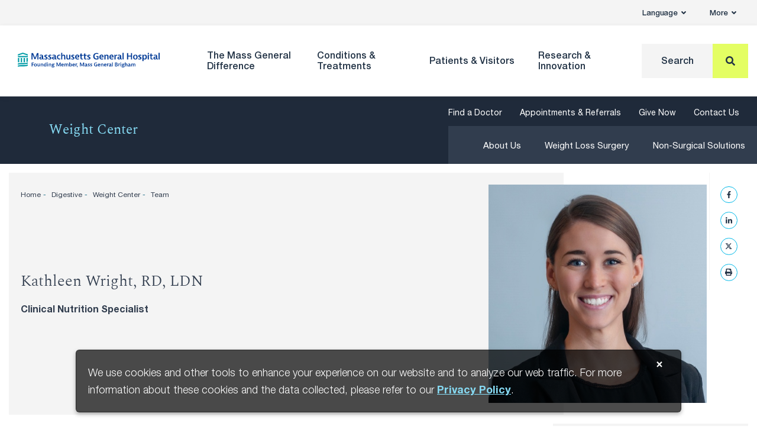

--- FILE ---
content_type: text/html; charset=UTF-8
request_url: https://www.massgeneral.org/digestive/weight-center/team/kathleen-wright
body_size: 19257
content:
<!DOCTYPE html><!DOCTYPE HTML><html lang="en" class="no-js">
   <head>
      <meta http-equiv="Content-Type" content="text/html; charset=UTF-8">
      <title>Kathleen Wright, RD, LDN</title>
      <meta http-equiv="X-UA-Compatible" content="IE=edge">
      <meta http-equiv="cleartype" content="on">
      <!--grid-layout--><!--ls:begin[stylesheet]-->
      <style type="text/css">
          
          .iw_container
          {
            max-width:800px !important;
            margin-left: auto;
            margin-right: auto;
          }
          .iw_stretch
          {
            max-width: 100% !important;
          }
        </style>
      <link rel="preconnect" href="//app-ab21.marketo.com">
      <link rel="preconnect" href="//cloud-api.highcharts.com">
      <link rel="preconnect" href="//cloud.highcharts.com">
      <link rel="preconnect" href="//fast.fonts.net"><script>
		if("true"===sessionStorage.fontsLoaded)document.documentElement.classList.add("fonts-loaded")
		else{var script=document.createElement("script")
		script.src="/assets/MGH/js/fontloader.min.js",script.defer=!0,document.head.appendChild(script)}
		</script><link rel="preload" href="https://d34ap6s6npht7p.cloudfront.net/cdn/fonts/neue-helvetica/neue-helvetica-light.woff2" as="font" type="font/woff2" crossorigin="anonymous">
      <link rel="preload" href="https://d34ap6s6npht7p.cloudfront.net/cdn/fonts/spectral/spectral-regular.woff2" as="font" type="font/woff2" crossorigin="anonymous">
      <link rel="preload" href="https://d34ap6s6npht7p.cloudfront.net/cdn/fonts/spectral/spectral-light.woff2" as="font" type="font/woff2" crossorigin="anonymous">
      <link rel="preload" href="https://d34ap6s6npht7p.cloudfront.net/cdn/fonts/mgh-icons/mgh-icons.woff2" as="font" type="font/woff2" crossorigin="anonymous">
      <link crossorigin="anonymous" type="font/woff2" as="font" href="https://d34ap6s6npht7p.cloudfront.net/cdn/fonts/neue-helvetica/neue-helvetica-medium.woff2" rel="preload">
      <link crossorigin="anonymous" type="font/woff2" as="font" href="https://d34ap6s6npht7p.cloudfront.net/cdn/fonts/neue-helvetica/neue-helvetica-italic.woff2" rel="preload">
      <link crossorigin="anonymous" type="font/woff2" as="font" href="https://d34ap6s6npht7p.cloudfront.net/cdn/fonts/neue-helvetica/neue-helvetica-bold.woff2" rel="preload">
      <link crossorigin="anonymous" type="font/woff2" as="font" href="https://d34ap6s6npht7p.cloudfront.net/cdn/fonts/neue-helvetica/neue-helvetica-light-italic.woff2" rel="preload">
      <link crossorigin="anonymous" type="font/woff2" as="font" href="https://d34ap6s6npht7p.cloudfront.net/cdn/fonts/spectral/spectral-lightitalic.woff2" rel="preload">
      <link rel="stylesheet" type="text/css" href="https://d34ap6s6npht7p.cloudfront.net/cdn/css/grid.css">
      <!--ls:end[stylesheet]--><!--ls:begin[meta-keywords]-->
      <meta name="keywords" content="">
      <!--ls:end[meta-keywords]--><!--ls:begin[meta-description]-->
      <meta name="description" content="Clinical Nutrition Specialist">
      <!--ls:end[meta-description]--><!--ls:begin[custom-meta-data]-->
      <meta name="viewport" content="width=device-width, initial-scale=1.0, viewport-fit=cover">
      <!--ls:end[custom-meta-data]--><!--ls:begin[meta-vpath]-->
      <meta name="vpath" content="">
      <!--ls:end[meta-vpath]--><!--ls:begin[meta-page-locale-name]-->
      <meta name="page-locale-name" content="">
      <!--ls:end[meta-page-locale-name]--><!--ls:begin[stylesheet]-->
      <link rel="stylesheet" href="https://d34ap6s6npht7p.cloudfront.net/cdn/css/main.css" type="text/css">
      <!--ls:end[stylesheet]--><!--ls:begin[head-injection]--><link rel="canonical" href="https://www.massgeneral.org/digestive/weight-center/team/kathleen-wright"/>
<meta content="https://www.massgeneral.org/digestive/weight-center/team/kathleen-wright" property="og:url" />
<meta content="About Massachusetts General Hospital" property="twitter:image:alt"/>
<meta content="summary_large_image" property="twitter:card"/>
<meta content="/assets/MGH/images/_global/MassGeneral-Campus-River.jpg" property="og:image"/>
<!--ls:end[head-injection]--><!--ls:begin[tracker-injection]--><!--ls:end[tracker-injection]--><!--ls:begin[script]--><!--ls:end[script]-->
      <link rel="apple-touch-icon" sizes="180x180" href="/assets/MGH/images/favicon/apple-touch-icon.png">
      <link rel="icon" type="image/png" sizes="32x32" href="/assets/MGH/images/favicon/favicon-32x32.png">
      <link rel="icon" type="image/png" sizes="16x16" href="/assets/MGH/images/favicon/favicon-16x16.png">
      <link rel="manifest" href="/assets/MGH/images/favicon/manifest.json">
      <link rel="mask-icon" href="/assets/MGH/images/favicon/safari-pinned-tab.svg" color="#213245">
      <link rel="shortcut icon" href="/assets/MGH/images/favicon/favicon.ico">
      <meta name="msapplication-TileColor" content="#213245">
      <meta name="msapplication-config" content="/assets/MGH/images/favicon/browserconfig.xml">
      <meta name="theme-color" content="#213245">
      <meta property="og:title" content="Kathleen Wright, RD, LDN">
      <meta property="og:description" content="Clinical Nutrition Specialist">
      <meta property="og:site_name" content="Massachusetts General Hospital">
   </head>
   <body><!--Start New Piwik Code --><script type="text/javascript">
 (function(window, document, dataLayerName, id) { window[dataLayerName]=window[dataLayerName]||[],window[dataLayerName].push({start:(new Date).getTime(),event:"stg.start"});var scripts=document.getElementsByTagName('script')[0],tags=document.createElement('script'); function stgCreateCookie(a,b,c){var d="";if(c){var e=new Date;e.setTime(e.getTime()+24*c*60*60*1e3),d="; expires="+e.toUTCString()}document.cookie=a+"="+b+d+"; path=/"} var isStgDebug=(window.location.href.match("stg_debug")||document.cookie.match("stg_debug"))&&!window.location.href.match("stg_disable_debug");stgCreateCookie("stg_debug",isStgDebug?1:"",isStgDebug?14:-1); var qP=[];dataLayerName!=="dataLayer"&&qP.push("data_layer_name="+dataLayerName),isStgDebug&&qP.push("stg_debug");var qPString=qP.length>0?("?"+qP.join("&")):""; tags.async=!0,tags.src="https://mgb.containers.piwik.pro/"+id+".js"+qPString,scripts.parentNode.insertBefore(tags,scripts); !function(a,n,i){a[n]=a[n]||{};for(var c=0;c<i.length;c++)!function(i){a[n][i]=a[n][i]||{},a[n][i].api=a[n][i].api||function(){var a=[].slice.call(arguments,0);"string"==typeof a[0]&&window[dataLayerName].push({event:n+"."+i+":"+a[0],parameters:[].slice.call(arguments,1)})}}(i[c])}(window,"ppms",["tm","cm"]); })(window, document, 'dataLayer', '41b8ae76-3079-47d5-aaf8-040ee367d152'); 
</script>
      <!--End New Piwik Code--><!--ls:begin[body]--><div class="container-fluid iw_section">
 <div class="iw_component" id="iw_comp1561958567538">
  <style>#iw_comp1561958567538{}</style><style>#iw_comp1561958567538{}</style><ul xmlns:v-on="http://example.com/xml/v-on" class="skip" data-module="SkipLink">
   <li><a href="#cookieNoticeClose">skip to Cookie Notice</a></li>
   <li><a href="#main-nav">skip to Main Navigation</a></li>
   <li><a href="#main-content">skip to Main Content</a></li>
   <li><a href="#global-footer">skip to Footer</a></li>
</ul><header xmlns:v-on="http://example.com/xml/v-on" id="global-header" class="global-header" data-module="Header">
   <div id="global-header-utility-nav" class="global-header__top">
      <nav class="top-nav container" aria-label="Utility">
         <ul class="top-nav__items" data-module="NavMenu" data-opts="{&#34;triggerSelector&#34;:&#34;.top-nav__link&#34;,&#34;menuSelector&#34;:&#34;.top-nav__dropdown-menu&#34;}">
            <li class="top-nav__item" ><button role="button" class="top-nav__link" aria-haspopup="true" aria-expanded="false" aria-controls="topnavlanguage">Language<span class="icon"><i class="fas fa-angle-down"></i></span></button><div id="topNavAppointmentsMenu" class="top-nav__dropdown-menu">
                  <ul id="topnavlanguage" class="top-nav__dropdown-menu-inner">
                     <li class="top-nav__dropdown-item" ><a href="/international" class="arrow-link top-nav__dropdown-link" target="">English<span class="icon"><i class="fas fa-angle-right"></i></span></a></li>
                     <li class="top-nav__dropdown-item" ><a href="/es/internacional" class="arrow-link top-nav__dropdown-link" target="">Español <span class="icon"><i class="fas fa-angle-right"></i></span></a></li>
                     <li class="top-nav__dropdown-item" ><a href="/cn/international/" class="arrow-link top-nav__dropdown-link" target="">中文<span class="icon"><i class="fas fa-angle-right"></i></span></a></li>
                     <li class="top-nav__dropdown-item" ><a href="/ar/international" class="arrow-link top-nav__dropdown-link" target="">العربية<span class="icon"><i class="fas fa-angle-right"></i></span></a></li>
                  </ul>
               </div>
            </li>
            <li class="top-nav__item"><button role="button" class="top-nav__link" aria-haspopup="true" aria-expanded="false" aria-controls="topnavmore">More<span class="icon"><i class="fas fa-angle-down"></i></span></button><div id="topNavAppointmentsMenu" class="top-nav__dropdown-menu">
                  <ul id="topnavmore" class="top-nav__dropdown-menu-inner">
                     <li class="top-nav__dropdown-item" ><a href="/doctors" class="arrow-link top-nav__dropdown-link" target="">Find a Doctor</a></li>
                     <li class="top-nav__dropdown-item" ><a href="/locations" class="arrow-link top-nav__dropdown-link" target="">Find a Location</a></li>
                     <li class="top-nav__dropdown-item" ><a href="/appointments-and-referrals" class="arrow-link top-nav__dropdown-link" target="">Appointments &amp; Referrals</a></li>
                     <li class="top-nav__dropdown-item" ><a href="/services/patient-gateway" class="arrow-link top-nav__dropdown-link" target="">Patient Gateway</a></li>
                     <li class="top-nav__dropdown-item" ><a href="https://giving.massgeneral.org/donate" class="arrow-link top-nav__dropdown-link" target="">Give Now</a></li>
                  </ul>
               </div>
            </li>
         </ul>
      </nav>
   </div>
   <div class="global-header__main" id="global-header-primary-nav">
      <div class="dropdown-background" style="">
         <div></div>
      </div>
      <div class="container">
         <div class="row row--align-items-center">
            <div class="col-8 col-md-5 col-lg-3 col-xl-4">
               <div class="global-header__logo"><a href="/" title="Home" aria-label="Home"><img src="/assets/MGH/images/logos/mgh-logo-rgb.svg" alt="Massachusetts General Hospital logo"></a></div>
            </div>
            <div class="col-4 col-md-7 col-lg-9 col-xl-8">
               <div class="global-header__desktop-nav">
                  <nav id="main-nav" class="main-nav" data-module="MainNav" aria-label="Primary">
                     <ul class="main-nav__items" data-module="NavMenu" data-opts="{&#34;triggerSelector&#34;:&#34;.main-nav__link&#34;,&#34;menuSelector&#34;:&#34;.main-nav__mega-menu&#34;,&#34;parentSelector&#34;:&#34;#global-header-primary-nav&#34;}">
                        <li class="main-nav__item" ><button type="button" class="main-nav__link" aria-expanded="false" aria-haspopup="true" aria-controls="mainNavthemassgeneralbrdifference">The Mass General <br/> Difference</button><div id="mainNavthemassgeneralbrdifference" class="main-nav__mega-menu">
                              <div class="main-nav__mega-menu-inner">
                                 <div class="container">
                                    <div class="row">
                                       <div class="col-lg-3">
                                          <div class="main-nav-col main-nav-col--description">
                                             <div class="main-nav-col__inner">
                                                <div class="main-nav-col__content">
                                                   <div class="main-nav-col__description">
                                                      <h2 ><a class="arrow-link" href="/about">The Mass General Difference</a></h2>
                                                      <p >We have remained at the forefront of medicine by fostering a culture of collaboration, pushing the boundaries of medical research, educating the brightest medical minds and maintaining an unwavering commitment to the communities we serve.</p>
                                                   </div>
                                                </div>
                                             </div>
                                          </div>
                                       </div>
                                       <div class="col-lg-3">
                                          <div class="main-nav-col main-nav-col--links">
                                             <div class="main-nav-col__inner">
                                                <div class="main-nav-col__content">
                                                   <ul class="main-nav-col__link-list">
                                                      <li ><a href="/about" class="arrow-link main-nav-col__link main-nav-col__link--title" target="">About Us<span class="icon"><i class="fas fa-angle-right"></i></span></a></li>
                                                      <li ><a href="/news" class="arrow-link main-nav-col__link main-nav-col__link--title" target="">News &amp; Media Coverage<span class="icon"><i class="fas fa-angle-right"></i></span></a></li>
                                                      <li ><a href="/locations" class="arrow-link main-nav-col__link main-nav-col__link--title" target="">Locations<span class="icon"><i class="fas fa-angle-right"></i></span></a></li>
                                                      <li ><a href="/about/leadership" class="arrow-link main-nav-col__link main-nav-col__link--title" target="">Leadership Team<span class="icon"><i class="fas fa-angle-right"></i></span></a></li>
                                                      <li ><a href="/quality-and-safety" class="arrow-link main-nav-col__link main-nav-col__link--title" target="">Quality &amp; Safety<span class="icon"><i class="fas fa-angle-right"></i></span></a></li>
                                                   </ul>
                                                </div>
                                             </div>
                                          </div>
                                       </div>
                                       <div class="col-lg-3">
                                          <div class="main-nav-col main-nav-col--links">
                                             <div class="main-nav-col__inner">
                                                <div class="main-nav-col__content">
                                                   <ul class="main-nav-col__link-list">
                                                      <li ><a href="/workforce-enrichment-and-engagement" class="arrow-link main-nav-col__link main-nav-col__link--title" target="">Workforce Enrichment &amp; Engagement<span class="icon"><i class="fas fa-angle-right"></i></span></a></li>
                                                      <li ><a href="/community-health" class="arrow-link main-nav-col__link main-nav-col__link--title" target="">Community Health<span class="icon"><i class="fas fa-angle-right"></i></span></a></li>
                                                      <li ><a href="/education" class="arrow-link main-nav-col__link main-nav-col__link--title" target="">Education &amp; Training<span class="icon"><i class="fas fa-angle-right"></i></span></a></li>
                                                      <li ><a href="/about/browse-centers-and-departments" class="arrow-link main-nav-col__link main-nav-col__link--title" target="">Centers &amp; Departments<span class="icon"><i class="fas fa-angle-right"></i></span></a></li>
                                                      <li ><a href="https://giving.massgeneral.org/donate" class="arrow-link main-nav-col__link main-nav-col__link--title" target="">Give Now<span class="icon"><i class="fas fa-angle-right"></i></span></a></li>
                                                   </ul>
                                                </div>
                                             </div>
                                          </div>
                                       </div>
                                       <div class="col-lg-3">
                                          <div class="main-nav-col main-nav-col--image" >
                                             <div class="main-nav-col__inner">
                                                <div class="main-nav-col__content">
                                                   <figure class="main-nav-col__figure"><img class="lazyload" data-src="/assets/MGH/images/river-shield-400x225.jpg" alt="Mass General building with the U.S. News and World Report &#34;Best Hospitals Honor Roll 2025-26&#34; badge overlaid"><figcaption>Mass General is recognized as a top hospital on the&nbsp;<em>U.S. News &amp; World Report</em> Best Hospitals Honor Roll for 2025-2026.</figcaption>
                                                   </figure>
                                                </div>
                                             </div>
                                          </div>
                                       </div>
                                    </div>
                                 </div>
                              </div>
                           </div>
                        </li>
                        <li class="main-nav__item" ><button type="button" class="main-nav__link" aria-expanded="false" aria-haspopup="true" aria-controls="mainNavconditionstreatments">Conditions & Treatments </button><div id="mainNavconditionstreatments" class="main-nav__mega-menu">
                              <div class="main-nav__mega-menu-inner">
                                 <div class="container">
                                    <div class="row">
                                       <div class="col-lg-3">
                                          <div class="main-nav-col main-nav-col--description">
                                             <div class="main-nav-col__inner">
                                                <div class="main-nav-col__content">
                                                   <div class="main-nav-col__description">
                                                      <h2 ><a class="arrow-link" href="/conditions-and-treatments/browse">Conditions &amp; Treatments</a></h2>
                                                      <p >We offer diagnostic and treatment options for common and complex medical conditions.</p>
                                                   </div>
                                                </div>
                                             </div>
                                          </div>
                                       </div>
                                       <div class="col-lg-3">
                                          <div class="main-nav-col main-nav-col--search">
                                             <div class="main-nav-col__inner">
                                                <div class="main-nav-col__content">
                                                   <div class="main-nav-col__search">
                                                      <p >Search for condition information or for a specific treatment program.</p>
                                                      <form action="/conditions-and-treatments/browse" method="GET"><label for="mainNavColSearch">Search:</label><div class="search-input search-input--has-addon"><input id="mainNavColSearch" type="text" placeholder="Search" name="Text" aria-label="Search" tabindex="0" autocomplete="off"><input id="start" type="hidden" name="Start" value="1"><input id="max" type="hidden" name="MaxResults" value="10"><input id="method" type="hidden" name="MethodName" value="getglobal"><button class="button button--solid" type="submit" aria-label="Search"><i class="fas fa-search" aria-hidden="true" focusable="false"></i></button></div>
                                                      </form>
                                                      <ul>
                                                         <li ><a href="/conditions-and-treatments/browse?Text=*&amp;PageType=treatment" class="arrow-link main-nav-col__link main-nav-col__link--blue" target="">Browse Treatments<span class="icon"><i class="fas fa-angle-right"></i></span></a></li>
                                                         <li ><a href="/conditions-and-treatments/browse?Text=*&amp;PageType=condition" class="arrow-link main-nav-col__link main-nav-col__link--blue" target="">Browse Conditions A-Z<span class="icon"><i class="fas fa-angle-right"></i></span></a></li>
                                                      </ul>
                                                   </div>
                                                </div>
                                             </div>
                                          </div>
                                       </div>
                                       <div class="col-lg-6">
                                          <div class="main-nav-col main-nav-col--links">
                                             <div class="main-nav-col__inner">
                                                <div class="main-nav-col__content"><a href="/about/browse-centers-and-departments" class="arrow-link main-nav-col__link main-nav-col__link--title" target="">Centers and Departments</a><div class="row">
                                                      <ul class="main-nav-col__link-list columns">
                                                         <li ><a href="/anesthesia" class="arrow-link main-nav-col__link " target="">Anesthesia, Critical Care &amp; Pain Medicine</a></li>
                                                         <li ><a href="/cancer-center" class="arrow-link main-nav-col__link " target="">Cancer Institute</a><ul class="main-nav-col__link-list-nested">
                                                               <li class="global-footer__link--tertiary">Mass General Brigham Cancer Institute</li>
                                                            </ul>
                                                         </li>
                                                         <li ><a href="/dermatology" class="arrow-link main-nav-col__link " target="">Dermatology</a></li>
                                                         <li ><a href="/digestive" class="arrow-link main-nav-col__link " target="">Digestive Healthcare Center</a></li>
                                                         <li ><a href="/emergency-medicine" class="arrow-link main-nav-col__link " target="">Emergency Medicine</a></li>
                                                         <li ><a href="/heart-center" class="arrow-link main-nav-col__link " target="">Heart Center</a></li>
                                                         <li ><a href="/imaging" class="arrow-link main-nav-col__link " target="">Imaging</a></li>
                                                         <li ><a href="/medicine" class="arrow-link main-nav-col__link " target="">Medicine</a></li>
                                                         <li ><a href="/neurology" class="arrow-link main-nav-col__link " target="">Neurology</a></li>
                                                         <li ><a href="/neurosurgery" class="arrow-link main-nav-col__link " target="">Neurosurgery</a></li>
                                                         <li ><a href="/nursing-patientcare" class="arrow-link main-nav-col__link " target="">Nursing &amp; Patient Care Services</a></li>
                                                         <li ><a href="/obgyn" class="arrow-link main-nav-col__link " target="">Obstetrics &amp; Gynecology</a></li>
                                                         <li ><a href="/ophthalmology" class="arrow-link main-nav-col__link " target="">Ophthalmology</a><ul class="main-nav-col__link-list-nested">
                                                               <li class="global-footer__link--tertiary">Mass Eye &amp; Ear</li>
                                                            </ul>
                                                         </li>
                                                         <li ><a href="/omfs" class="arrow-link main-nav-col__link " target="">Oral &amp; Maxillofacial Surgery</a></li>
                                                         <li ><a href="/orthopaedics" class="arrow-link main-nav-col__link " target="">Orthopaedic Surgery</a></li>
                                                         <li ><a href="/otolaryngology" class="arrow-link main-nav-col__link " target="">Otolaryngology (ENT)</a><ul class="main-nav-col__link-list-nested">
                                                               <li class="global-footer__link--tertiary">Mass Eye &amp; Ear</li>
                                                            </ul>
                                                         </li>
                                                         <li ><a href="/pathology" class="arrow-link main-nav-col__link " target="">Pathology</a></li>
                                                         <li ><a href="/children" class="arrow-link main-nav-col__link " target="">Pediatrics &amp; Pediatric Surgery</a><ul class="main-nav-col__link-list-nested">
                                                               <li class="global-footer__link--tertiary">Mass General Brigham for Children</li>
                                                            </ul>
                                                         </li>
                                                         <li ><a href="/pharmacy" class="arrow-link main-nav-col__link " target="">Pharmacy</a></li>
                                                         <li ><a href="/physical-medicine-rehabilitation" class="arrow-link main-nav-col__link " target="">Physical Medicine &amp; Rehabilitation</a></li>
                                                         <li ><a href="/primary-care" class="arrow-link main-nav-col__link " target="">Primary Care</a></li>
                                                         <li ><a href="/psychiatry" class="arrow-link main-nav-col__link " target="">Psychiatry</a></li>
                                                         <li ><a href="/cancer-center/radiation-oncology" class="arrow-link main-nav-col__link " target="">Radiation Oncology</a></li>
                                                         <li ><a href="/social-service" class="arrow-link main-nav-col__link " target="">Social Work</a></li>
                                                         <li ><a href="/orthopaedics/sports-medicine" class="arrow-link main-nav-col__link " target="">Sports Medicine</a></li>
                                                         <li ><a href="/surgery" class="arrow-link main-nav-col__link " target="">Surgery</a></li>
                                                         <li ><a href="/transplant" class="arrow-link main-nav-col__link " target="">Transplant Center</a></li>
                                                         <li ><a href="/surgery/trauma-center" class="arrow-link main-nav-col__link " target="">Trauma Center</a></li>
                                                         <li ><a href="/urology" class="arrow-link main-nav-col__link " target="">Urology</a></li>
                                                         <li ><a href="/vascular-center" class="arrow-link main-nav-col__link " target="">Vascular Center</a></li>
                                                      </ul>
                                                   </div>
                                                </div>
                                             </div>
                                          </div>
                                       </div>
                                    </div>
                                 </div>
                              </div>
                           </div>
                        </li>
                        <li class="main-nav__item" ><button type="button" class="main-nav__link" aria-expanded="false" aria-haspopup="true" aria-controls="mainNavpatientsvisitors">Patients & Visitors</button><div id="mainNavpatientsvisitors" class="main-nav__mega-menu">
                              <div class="main-nav__mega-menu-inner">
                                 <div class="container">
                                    <div class="row">
                                       <div class="col-lg-3">
                                          <div class="main-nav-col main-nav-col--description">
                                             <div class="main-nav-col__inner">
                                                <div class="main-nav-col__content">
                                                   <div class="main-nav-col__description">
                                                      <h2 ><a class="arrow-link" href="/visit">Patients &amp; Visitors</a></h2>
                                                      <p >We are committed to providing expert care&mdash;safely and effectively. Let us help you navigate your in-person or virtual visit to Mass General.</p>
                                                   </div>
                                                </div>
                                             </div>
                                          </div>
                                       </div>
                                       <div class="col-lg-3">
                                          <div class="main-nav-col main-nav-col--links">
                                             <div class="main-nav-col__inner">
                                                <div class="main-nav-col__content">
                                                   <ul class="main-nav-col__link-list">
                                                      <li ><a href="/visit/coming-to-mass-general" class="arrow-link main-nav-col__link main-nav-col__link--title" target="">Coming to Mass General<span class="icon"><i class="fas fa-angle-right"></i></span></a></li>
                                                      <li ><a href="https://www.massgeneralbrigham.org/en/patient-care/patient-visitor-information/respiratory-illnesses" class="arrow-link main-nav-col__link " target="_blank">Flu, COVID-19, &amp; RSV<span class="icon"><i class="fas fa-angle-right"></i></span></a></li>
                                                      <li ><a href="/visit/coming-to-mass-general/virtual-visits" class="arrow-link main-nav-col__link " target="">Virtual Visits<span class="icon"><i class="fas fa-angle-right"></i></span></a></li>
                                                      <li ><a href="/visit/visiting-patients/" class="arrow-link main-nav-col__link " target="">Visitor Policy<span class="icon"><i class="fas fa-angle-right"></i></span></a></li>
                                                      <li ><a href="/international" class="arrow-link main-nav-col__link " target="">International Patients<span class="icon"><i class="fas fa-angle-right"></i></span></a></li>
                                                   </ul>
                                                </div>
                                             </div>
                                          </div>
                                       </div>
                                       <div class="col-lg-3">
                                          <div class="main-nav-col main-nav-col--links">
                                             <div class="main-nav-col__inner">
                                                <div class="main-nav-col__content">
                                                   <ul class="main-nav-col__link-list">
                                                      <li ><a href="/appointments-and-referrals" class="arrow-link main-nav-col__link main-nav-col__link--title" target="">Becoming Our Patient<span class="icon"><i class="fas fa-angle-right"></i></span></a></li>
                                                      <li ><a href="/appointments-and-referrals/" class="arrow-link main-nav-col__link " target="">Appointments &amp; Referrals<span class="icon"><i class="fas fa-angle-right"></i></span></a></li>
                                                      <li ><a href="/doctors" class="arrow-link main-nav-col__link " target="">Find a Doctor<span class="icon"><i class="fas fa-angle-right"></i></span></a></li>
                                                      <li ><a href="/services/patient-gateway" class="arrow-link main-nav-col__link " target="">Patient Gateway<span class="icon"><i class="fas fa-angle-right"></i></span></a></li>
                                                      <li ><a href="/notices/medical-records" class="arrow-link main-nav-col__link " target="">Medical Records<span class="icon"><i class="fas fa-angle-right"></i></span></a></li>
                                                      <li ><a href="/notices/billing" class="arrow-link main-nav-col__link " target="">Billing, Insurance &amp; Financial Assistance<span class="icon"><i class="fas fa-angle-right"></i></span></a></li>
                                                      <li ><a href="/notices/privacy" class="arrow-link main-nav-col__link " target="">Privacy &amp; Security<span class="icon"><i class="fas fa-angle-right"></i></span></a></li>
                                                      <li ><a href="/patient-experience" class="arrow-link main-nav-col__link " target="">Patient Experience<span class="icon"><i class="fas fa-angle-right"></i></span></a></li>
                                                   </ul>
                                                </div>
                                             </div>
                                          </div>
                                       </div>
                                       <div class="col-lg-3">
                                          <div class="main-nav-col main-nav-col--links">
                                             <div class="main-nav-col__inner">
                                                <div class="main-nav-col__content">
                                                   <ul class="main-nav-col__link-list">
                                                      <li ><a href="/visit" class="arrow-link main-nav-col__link main-nav-col__link--title" target="">Visitor Info<span class="icon"><i class="fas fa-angle-right"></i></span></a></li>
                                                      <li ><a href="/locations" class="arrow-link main-nav-col__link " target="">Find a Location<span class="icon"><i class="fas fa-angle-right"></i></span></a></li>
                                                      <li ><a href="/visit/maps-and-directions" class="arrow-link main-nav-col__link " target="">Maps &amp; Directions<span class="icon"><i class="fas fa-angle-right"></i></span></a></li>
                                                      <li ><a href="/visit/parking-and-shuttles/parking" class="arrow-link main-nav-col__link " target="">Parking &amp; Shuttles<span class="icon"><i class="fas fa-angle-right"></i></span></a></li>
                                                      <li ><a href="/services" class="arrow-link main-nav-col__link " target="">Services &amp; Amenities<span class="icon"><i class="fas fa-angle-right"></i></span></a></li>
                                                      <li ><a href="/visit/accessibility" class="arrow-link main-nav-col__link " target="">Accessibility<span class="icon"><i class="fas fa-angle-right"></i></span></a></li>
                                                   </ul>
                                                </div>
                                             </div>
                                          </div>
                                       </div>
                                    </div>
                                 </div>
                              </div>
                           </div>
                        </li>
                        <li class="main-nav__item" ><button type="button" class="main-nav__link" aria-expanded="false" aria-haspopup="true" aria-controls="mainNavresearchinnovation">Research & Innovation</button><div id="mainNavresearchinnovation" class="main-nav__mega-menu">
                              <div class="main-nav__mega-menu-inner">
                                 <div class="container">
                                    <div class="row">
                                       <div class="col-lg-3">
                                          <div class="main-nav-col main-nav-col--description">
                                             <div class="main-nav-col__inner">
                                                <div class="main-nav-col__content">
                                                   <div class="main-nav-col__description">
                                                      <h2 ><a class="arrow-link" href="/research">Research &amp; Innovation</a></h2>
                                                      <p >At Mass General, the brightest minds in medicine collaborate on behalf of our patients to bridge innovation science with state-of-the-art clinical medicine.</p>
                                                   </div>
                                                </div>
                                             </div>
                                          </div>
                                       </div>
                                       <div class="col-lg-3">
                                          <div class="main-nav-col main-nav-col--links">
                                             <div class="main-nav-col__inner">
                                                <div class="main-nav-col__content">
                                                   <ul class="main-nav-col__link-list">
                                                      <li ><a href="/research/about/overview-of-the-research-institute" class="arrow-link main-nav-col__link main-nav-col__link--title" target="">About the Research Institute <span class="icon"><i class="fas fa-angle-right"></i></span></a></li>
                                                      <li ><a href="/research/researchers-laboratories" class="arrow-link main-nav-col__link main-nav-col__link--title" target="">Departments &amp; Centers<span class="icon"><i class="fas fa-angle-right"></i></span></a></li>
                                                      <li ><a href="/research/news" class="arrow-link main-nav-col__link main-nav-col__link--title" target="">News &amp; Events<span class="icon"><i class="fas fa-angle-right"></i></span></a></li>
                                                      <li ><a href="/research/industry-collaborations" class="arrow-link main-nav-col__link main-nav-col__link--title" target="">Industry Collaborations<span class="icon"><i class="fas fa-angle-right"></i></span></a></li>
                                                      <li ><a href="/research/innovation-programs" class="arrow-link main-nav-col__link main-nav-col__link--title" target="">Innovation Programs<span class="icon"><i class="fas fa-angle-right"></i></span></a></li>
                                                   </ul>
                                                </div>
                                             </div>
                                          </div>
                                       </div>
                                       <div class="col-lg-3">
                                          <div class="main-nav-col main-nav-col--links">
                                             <div class="main-nav-col__inner">
                                                <div class="main-nav-col__content">
                                                   <ul class="main-nav-col__link-list">
                                                      <li ><a href="/research/education/community-outreach" class="arrow-link main-nav-col__link main-nav-col__link--title" target="">Education &amp; Community Outreach<span class="icon"><i class="fas fa-angle-right"></i></span></a></li>
                                                      <li ><a href="/research/clinical-trials/" class="arrow-link main-nav-col__link main-nav-col__link--title" target="">Clinical Trials<span class="icon"><i class="fas fa-angle-right"></i></span></a></li>
                                                      <li ><a href="/research/support" class="arrow-link main-nav-col__link main-nav-col__link--title" target="">Support Our Research<span class="icon"><i class="fas fa-angle-right"></i></span></a></li>
                                                      <li ><a href="/research/about/contact-information" class="arrow-link main-nav-col__link main-nav-col__link--title" target="">Contact Us<span class="icon"><i class="fas fa-angle-right"></i></span></a></li>
                                                      <li ><a href="https://researchers.mgh.harvard.edu/" class="arrow-link main-nav-col__link main-nav-col__link--blue" target="">Find a Researcher<span class="icon"><i class="fas fa-angle-right"></i></span></a></li>
                                                   </ul>
                                                </div>
                                             </div>
                                          </div>
                                       </div>
                                       <div class="col-lg-3">
                                          <div class="main-nav-col main-nav-col--image" >
                                             <div class="main-nav-col__inner">
                                                <div class="main-nav-col__content">
                                                   <figure class="main-nav-col__figure"><img class="lazyload" data-src="/assets/MGH/images/MGH/res-inno-megamenu400x225.jpg" alt="Research Innovation"><figcaption>Mass General operates the largest hospital-based research program in the United States</figcaption>
                                                   </figure>
                                                </div>
                                             </div>
                                          </div>
                                       </div>
                                    </div>
                                 </div>
                              </div>
                           </div>
                        </li>
                        <li class="main-nav__item main-nav__item--search"><a href="#" class="main-nav__link main-nav__link--search" aria-label="Search"><span class="text">Search</span><span class="icon"><i class="fas fa-search"></i></span></a><div class="main-nav__search-box">
                              <form action="/digestive/weight-center/search" method="GET"><label for="mainNavSearch">Search</label><div class="search-input search-input--has-addon"><input id="mainNavSearch" type="text" placeholder="Search" name="Text" aria-label="Search" tabindex="0"><button class="button button--solid-yellow button-search" type="submit" aria-label="Search Button"><i class="fas fa-search" aria-hidden="true" focusable="false"></i></button><button class="button button--solid-yellow button-close" type="button" aria-label="Close Search"><i class="fas fa-times" aria-hidden="true" focusable="false"></i></button></div>
                              </form>
                           </div>
                        </li>
                     </ul>
                  </nav>
               </div>
               <div class="global-header__mobile-nav">
                  <div class="mobile-search" data-module="MobileSearch"><button class="mobile-search__trigger" aria-label="Open Search" aria-haspopover="true" aria-controls="mobile-search" aria-expanded="false"><span class="icon-open"><i class="fas fa-search"></i></span><span class="icon-close">
                           <div class="hamburger hamburger--active"><span class="hamburger__box"><span class="hamburger__inner"></span></span><span class="hamburger__text">Close</span></div></span></button><div id="mobile-search" class="mobile-search__popover">
                        <div class="mobile-search__search-box">
                           <form action="/digestive/weight-center/search" method="GET"><label for="mobileNavSearch">Search</label><div class="search-input search-input--has-addon"><input id="mobileNavSearch" type="text" placeholder="Search" name="Text" aria-label="Search" tabindex="0"><button class="button button--solid" type="submit" aria-label="Search Button"><i class="fas fa-search" aria-hidden="true" focusable="false"></i></button></div>
                           </form>
                        </div>
                     </div>
                  </div><button class="hamburger" aria-controls="header-mobile-menu" aria-haspopup="true" aria-expanded="false" data-module="Hamburger"><span class="hamburger__box"><span class="hamburger__inner"></span></span><span class="hamburger__text">Close</span></button><div id="header-mobile-menu" class="global-header__mobile-menu">
                     <div class="global-header__mobile-menu-inner">
                        <div id="mobile-nav" class="mobile-nav" data-module="MobileNav" data-initial-page="2">
                           <div class="mobile-nav__wrapper">
                              <div class="mobile-nav__container">
                                 <div class="mobile-nav__page">
                                    <div class="mobile-nav__body">
                                       <div class="mobile-nav__main">
                                          <div class="mobile-nav__main-inner">
                                             <div class="container">
                                                <ul class="mobile-nav-group mobile-nav-group--light">
                                                   <li ><a href="/doctors" target="" class="mobile-nav-group__item"><span class="text">Find a Doctor</span></a></li>
                                                   <li ><a href="/locations" target="" class="mobile-nav-group__item"><span class="text">Find a Location</span></a></li>
                                                   <li ><a href="/appointments-and-referrals" target="" class="mobile-nav-group__item"><span class="text">Appointments &amp; Referrals</span></a></li>
                                                   <li ><a href="/services/patient-gateway" target="" class="mobile-nav-group__item"><span class="text">Patient Gateway</span></a></li>
                                                   <li ><a href="/contact" target="" class="mobile-nav-group__item"><span class="text">Contact Us</span></a></li>
                                                   <li class="mobile-nav-group__accordion" data-module="AccordionItem"><a href="/" target="" class="mobile-nav-group__item mobile-nav-group__accordion-trigger" aria-haspopup="true" aria-expanded="false"><span class="text">Language</span><button type="button" class="icon" aria-label="Open Dropdown" aria-controls="mobileNavlanguage"><i class="fas fa-plus"></i></button></a><ul id="mobileNavlanguage">
                                                         <li ><a href="/es/internacional" class="mobile-nav-group__subitem" target="" lang="es">Español</a></li>
                                                         <li ><a href="/cn/international" class="mobile-nav-group__subitem" target="" lang="cn">中文</a></li>
                                                         <li ><a href="/ar/international" class="mobile-nav-group__subitem" target="" lang="ar">العربية</a></li>
                                                      </ul>
                                                   </li>
                                                </ul>
                                                <hr class="mobile-nav__separator">
                                                <ul class="mobile-nav-group mobile-nav-group--light">
                                                   <li class="mobile-nav-group__accordion" data-module="AccordionItem"><a href="/about" target="" class="mobile-nav-group__item mobile-nav-group__accordion-trigger" aria-haspopup="true" aria-expanded="false"><span class="text">The Mass General Difference</span><button type="button" class="icon" aria-label="Open Dropdown" aria-controls="mobileNavthemassgeneraldifference"><i class="fas fa-plus"></i></button></a><ul id="mobileNavthemassgeneraldifference">
                                                         <li ><a href="/about" class="mobile-nav-group__subitem" target="">About Us</a></li>
                                                         <li ><a href="/about/leadership" class="mobile-nav-group__subitem" target="">Leadership Team</a></li>
                                                         <li ><a href="/quality-and-safety" class="mobile-nav-group__subitem" target="">Quality &amp; Safety</a></li>
                                                         <li ><a href="/workforce-enrichment-and-engagement" class="mobile-nav-group__subitem" target="">Workforce Enrichment &amp; Engagement</a></li>
                                                         <li ><a href="/community-health" class="mobile-nav-group__subitem" target="">Community Health</a></li>
                                                         <li ><a href="/education" class="mobile-nav-group__subitem" target="">Education &amp; Training</a></li>
                                                         <li ><a href="/about/browse-centers-and-departments" class="mobile-nav-group__subitem" target="">Centers &amp; Departments</a></li>
                                                         <li ><a href="https://giving.massgeneral.org/donate" class="mobile-nav-group__subitem" target="">Give Now</a></li>
                                                      </ul>
                                                   </li>
                                                   <li class="mobile-nav-group__accordion" data-module="AccordionItem"><a href="/conditions-and-treatments/" target="" class="mobile-nav-group__item mobile-nav-group__accordion-trigger" aria-haspopup="true" aria-expanded="false"><span class="text">Conditions &amp; Treatments</span><button type="button" class="icon" aria-label="Open Dropdown" aria-controls="mobileNavconditionstreatments"><i class="fas fa-plus"></i></button></a><ul id="mobileNavconditionstreatments">
                                                         <li ><a href="/conditions-and-treatments/browse?Text=*&amp;PageType=treatment" class="mobile-nav-group__subitem" target="">Browse Treatments</a></li>
                                                         <li ><a href="/conditions-and-treatments/browse?Text=*&amp;PageType=condition" class="mobile-nav-group__subitem" target="">Browse Conditions A-Z</a></li>
                                                         <li ><a href="/about/browse-centers-and-departments" class="mobile-nav-group__subitem" target="">View All Centers &amp; Departments</a></li>
                                                         <li ><a href="/research/clinical-trials" class="mobile-nav-group__subitem" target="">Clinical Trials</a></li>
                                                         <li ><a href="/cancer-center/clinical-trials-and-research" class="mobile-nav-group__subitem" target="">Cancer Clinical Trials</a></li>
                                                      </ul>
                                                   </li>
                                                   <li class="mobile-nav-group__accordion" data-module="AccordionItem"><a href="/about/browse-centers-and-departments" target="" class="mobile-nav-group__item mobile-nav-group__accordion-trigger" aria-haspopup="true" aria-expanded="false"><span class="text">Centers &amp; Departments</span><button type="button" class="icon" aria-label="Open Dropdown" aria-controls="mobileNavcentersdepartments"><i class="fas fa-plus"></i></button></a><ul id="mobileNavcentersdepartments">
                                                         <li ><a href="/cancer-center" class="mobile-nav-group__subitem" target="">Mass General Brigham Cancer Institute</a></li>
                                                         <li ><a href="/digestive" class="mobile-nav-group__subitem" target="">Digestive Healthcare Center</a></li>
                                                         <li ><a href="/heart-center" class="mobile-nav-group__subitem" target="">Heart Center</a></li>
                                                         <li ><a href="/children" class="mobile-nav-group__subitem" target="">Mass General Brigham for Children</a></li>
                                                         <li ><a href="/neuroscience" class="mobile-nav-group__subitem" target="">Neuroscience</a></li>
                                                         <li ><a href="/orthopaedics" class="mobile-nav-group__subitem" target="">Orthopaedic Surgery</a></li>
                                                         <li ><a href="/urology" class="mobile-nav-group__subitem" target="">Urology</a></li>
                                                         <li ><a href="/about/browse-centers-and-departments" class="mobile-nav-group__subitem" target="">View All Centers &amp; Departments</a></li>
                                                      </ul>
                                                   </li>
                                                   <li class="mobile-nav-group__accordion" data-module="AccordionItem"><a href="/visit" target="" class="mobile-nav-group__item mobile-nav-group__accordion-trigger" aria-haspopup="true" aria-expanded="false"><span class="text">Patients &amp; Visitors</span><button type="button" class="icon" aria-label="Open Dropdown" aria-controls="mobileNavpatientsvisitors"><i class="fas fa-plus"></i></button></a><ul id="mobileNavpatientsvisitors">
                                                         <li ><a href="/visit" class="mobile-nav-group__subitem" target="">Your Visit</a></li>
                                                         <li ><a href="/visit/visiting-patients" class="mobile-nav-group__subitem" target="">Information for Visitors</a></li>
                                                         <li ><a href="/visit/maps-and-directions" class="mobile-nav-group__subitem" target="">Maps &amp; Directions</a></li>
                                                         <li ><a href="/visit/parking-and-shuttles/parking" class="mobile-nav-group__subitem" target="">Parking &amp; Shuttles</a></li>
                                                         <li ><a href="/services" class="mobile-nav-group__subitem" target="">Services &amp; Amenities</a></li>
                                                         <li ><a href="/visit/accessibility" class="mobile-nav-group__subitem" target="">Accessibility</a></li>
                                                         <li ><a href="/visit/visit-boston" class="mobile-nav-group__subitem" target="">Visiting Boston</a></li>
                                                         <li ><a href="/international" class="mobile-nav-group__subitem" target="">International Patients</a></li>
                                                         <li ><a href="/notices/medical-records" class="mobile-nav-group__subitem" target="">Medical Records</a></li>
                                                         <li ><a href="/notices/billing" class="mobile-nav-group__subitem" target="">Billing, Insurance &amp; Financial Assistance</a></li>
                                                         <li ><a href="/notices/privacy" class="mobile-nav-group__subitem" target="">Privacy &amp; Security</a></li>
                                                         <li ><a href="/patient-experience" class="mobile-nav-group__subitem" target="">Patient Experience</a></li>
                                                      </ul>
                                                   </li>
                                                   <li class="mobile-nav-group__accordion" data-module="AccordionItem"><a href="/research" target="" class="mobile-nav-group__item mobile-nav-group__accordion-trigger" aria-haspopup="true" aria-expanded="false"><span class="text">Research &amp; Innovation</span><button type="button" class="icon" aria-label="Open Dropdown" aria-controls="mobileNavresearchinnovation"><i class="fas fa-plus"></i></button></a><ul id="mobileNavresearchinnovation">
                                                         <li ><a href="/research/researchers-laboratories" class="mobile-nav-group__subitem" target="">Explore Our Laboratories</a></li>
                                                         <li ><a href="/research/industry-collaborations" class="mobile-nav-group__subitem" target="">Industry Collaborations</a></li>
                                                         <li ><a href="/research/news" class="mobile-nav-group__subitem" target="">Research &amp; Innovation News</a></li>
                                                         <li ><a href="/research/about" class="mobile-nav-group__subitem" target="">About the Research Institute</a></li>
                                                         <li ><a href="/research/innovation-programs" class="mobile-nav-group__subitem" target="">Innovation Programs</a></li>
                                                         <li ><a href="/research/education/community-outreach" class="mobile-nav-group__subitem" target="">Education &amp; Community Outreach</a></li>
                                                         <li ><a href="/research/support" class="mobile-nav-group__subitem" target="">Support Our Research</a></li>
                                                         <li ><a href="https://researchers.mgh.harvard.edu/" class="mobile-nav-group__subitem" target="">Find a Researcher</a></li>
                                                      </ul>
                                                   </li>
                                                   <li><a href="/education" target="" class="mobile-nav-group__item"><span class="text">Education &amp; Training</span></a></li>
                                                   <li><a href="/careers" target="" class="mobile-nav-group__item"><span class="text">Careers</span></a></li>
                                                   <li><a href="/news" target="" class="mobile-nav-group__item"><span class="text">News &amp; Events</span></a></li>
                                                   <li><a href="/about/support" target="" class="mobile-nav-group__item"><span class="text">Ways to Give</span></a></li>
                                                   <li><a href="" class="mobile-nav-group__item" data-menu-next="true"><span class="text">
                                                            																					View All Centers &amp; Departments
                                                            																				</span><button type="button" class="icon" aria-label="Open Dropdown" aria-controls=""><i class="fas fa-angle-double-right"></i></button></a></li>
                                                </ul>
                                             </div>
                                          </div>
                                       </div>
                                    </div>
                                    <div class="mobile-nav__footer">
                                       <div class="mobile-nav__footer-inner">
                                          <div class="container">
                                             <ul class="mobile-nav-group mobile-nav-group--dark">
                                                <li ><a href="/notices/rights" target="" class="mobile-nav-group__item"><span class="text">Patient Rights &amp; Advocacy</span></a></li>
                                                <li ><a href="/notices/privacy" target="" class="mobile-nav-group__item"><span class="text">Privacy &amp; Security</span></a></li>
                                                <li ><a href="/notices" target="" class="mobile-nav-group__item"><span class="text">Notices</span></a></li>
                                                <li ><a href="/notices/terms-of-use" target="" class="mobile-nav-group__item"><span class="text">Website Terms of Use</span></a></li>
                                                <li ><a href="http://apollo.massgeneral.org/" target="" class="mobile-nav-group__item"><span class="text">Apollo (Intranet)</span></a></li>
                                             </ul>
                                             <div class="mobile-nav__social">
                                                <div class="sharing sharing--mobile-nav">
                                                   <div class="sharing__inner">
                                                      <ul class="sharing__services">
                                                         <li ><a href="https://www.facebook.com/massgeneral/" class="sharing__icon" aria-label="Mass General on FaceBook" target="_blank" rel="noopener"><i aria-hidden="" class="fab fa-facebook-f"></i></a></li>
                                                         <li ><a href="https://twitter.com/MassGeneralNews" class="sharing__icon" aria-label="Mass General on Twitter" target="_blank" rel="noopener"><svg xmlns="http://www.w3.org/2000/svg" height="1em" viewBox="0 0 512 512">
                                                                  <path d="M389.2 48h70.6L305.6 224.2 487 464H345L233.7 318.6 106.5 464H35.8L200.7 275.5 26.8 48H172.4L272.9 180.9 389.2 48zM364.4 421.8h39.1L151.1 88h-42L364.4 421.8z"/></svg></a></li>
                                                         <li ><a href="https://www.instagram.com/massgeneral/" class="sharing__icon" aria-label="Mass General on Instagram" target="_blank" rel="noopener"><i aria-hidden="" class="fab fa-instagram"></i></a></li>
                                                         <li ><a href="https://www.youtube.com/channel/UC-K3xct70o9oCw2yz8ul6gw" class="sharing__icon" aria-label="Subscribe on YouTube" target="_blank" rel="noopener"><i aria-hidden="" class="fab fa-youtube"></i></a></li>
                                                         <li ><a href="https://www.linkedin.com/company/massachusetts-general-hospital" class="sharing__icon" aria-label="Mass General on LinkedIn" target="_blank" rel="noopener"><i aria-hidden="" class="fab fa-linkedin"></i></a></li>
                                                      </ul>
                                                   </div>
                                                </div>
                                             </div>
                                          </div>
                                       </div>
                                    </div>
                                 </div>
                                 <div class="mobile-nav__double-page" data-module="MobileCentersNav" data-initial-center="weight-center">
															 <centers-list @center-change="centerChange" @page-change="pageChange" @child-created="childCreated"> 
														
															</centers-list>
														
															 <centers-detail :center-id="activeCenter" @center-change="centerChange" @page-change="pageChange" @child-created="childCreated"> 
														
															 </centers-detail> 
														</div>
                              </div>
                           </div>
                        </div>
                     </div>
                  </div>
               </div>
            </div>
         </div>
      </div>
   </div>
   <div id="global-header-centers-nav" class="global-header__centers-nav">
      <div class="dropdown-background" style="">
         <div></div>
      </div>
      <div class="centers-nav" data-module="CentersNav">
         <div class="container">
            <div class="centers-nav__inner">
               <div class="centers-nav__title">
                  <h3><a href="/digestive/weight-center" title="Weight Center">Weight Center</a></h3>
               </div>
               <div class="centers-nav__menus">
                  <div class="centers-nav__menu centers-nav__menu--top">
                     <div class="centers-nav__bg"></div>
                     <nav class="centers-nav-menu centers-nav-menu--top" aria-label="Weight Center">
                        <ul class="centers-nav-menu__items" data-module="NavMenu" data-opts="{&#34;triggerSelector&#34;:&#34;.centers-nav-menu__link&#34;,&#34;menuSelector&#34;:&#34;.centers-nav-menu__dropdown-menu&#34;,&#34;parentSelector&#34;:&#34;#global-header-centers-nav&#34;}">
                           <li class="centers-nav-menu__item"><a href="/digestive/weight-center/doctors" class="centers-nav-menu__link">Find a Doctor </a></li>
                           <li class="centers-nav-menu__item"><a href="/digestive/weight-center/appointments-and-referrals" class="centers-nav-menu__link">Appointments &amp; Referrals</a></li>
                           <li class="centers-nav-menu__item"><a href="https://giving.massgeneral.org/donate/?donation_designated=Y&amp;donation_designation=Weight+Center&amp;utm_campaign=massgeneral.org&amp;utm_medium=referral&amp;utm_source=massgeneral.org&amp;utm_content=utility-nav-donate" class="centers-nav-menu__link">Give Now</a></li>
                           <li class="centers-nav-menu__item"><a href="/digestive/weight-center/about/weight-center-locations" class="centers-nav-menu__link">Contact Us</a></li>
                        </ul>
                     </nav>
                  </div>
                  <div class="centers-nav__menu centers-nav__menu--main">
                     <div class="centers-nav__bg"></div>
                     <nav class="centers-nav-menu centers-nav-menu--main" aria-label="Weight Center">
                        <ul class="centers-nav-menu__items" data-module="NavMenu" data-opts="{&#34;triggerSelector&#34;:&#34;.centers-nav-menu__link&#34;,&#34;menuSelector&#34;:&#34;.centers-nav-menu__dropdown-menu&#34;,&#34;parentSelector&#34;:&#34;#global-header-centers-nav&#34;}">
                           <li class="centers-nav-menu__item"><button class="centers-nav-menu__link" aria-haspopup="true" aria-expanded="false" aria-controls="CenterNav1">About Us</button><div id="CenterNav1" class="centers-nav-menu__dropdown-menu">
                                 <ul class="centers-nav-menu__dropdown-menu-inner">
                                    <li class="centers-nav-menu__dropdown-item"><a href="/digestive/weight-center/about" class="arrow-link centers-nav-menu__dropdown-link">Overview<span class="icon"><i class="fas fa-angle-right"></i></span></a></li>
                                    <li class="centers-nav-menu__dropdown-item"><a href="/digestive/weight-center/doctors" class="arrow-link centers-nav-menu__dropdown-link">Our Doctors<span class="icon"><i class="fas fa-angle-right"></i></span></a></li>
                                    <li class="centers-nav-menu__dropdown-item"><a href="/digestive/weight-center/about/weight-center-locations" class="arrow-link centers-nav-menu__dropdown-link">Contact Us<span class="icon"><i class="fas fa-angle-right"></i></span></a></li>
                                    <li class="centers-nav-menu__dropdown-item"><a href="https://giving.massgeneral.org/donate/?donation_designated=Y&amp;donation_designation=Weight%20Center" class="arrow-link centers-nav-menu__dropdown-link">Support Us<span class="icon"><i class="fas fa-angle-right"></i></span></a></li>
                                 </ul>
                              </div>
                           </li>
                           <li class="centers-nav-menu__item"><a href="/digestive/weight-center/surgical-treatments" class="centers-nav-menu__link">Weight Loss Surgery</a></li>
                           <li class="centers-nav-menu__item"><button class="centers-nav-menu__link" aria-haspopup="true" aria-expanded="false" aria-controls="CenterNav3">Non-Surgical Solutions</button><div id="CenterNav3" class="centers-nav-menu__dropdown-menu">
                                 <ul class="centers-nav-menu__dropdown-menu-inner">
                                    <li class="centers-nav-menu__dropdown-item"><a href="/digestive/weight-center/non-surgical-treatments" class="arrow-link centers-nav-menu__dropdown-link">Overview<span class="icon"><i class="fas fa-angle-right"></i></span></a></li>
                                    <li class="centers-nav-menu__dropdown-item"><a href="/digestive/weight-center/non-surgical-treatments/enutrition-program" class="arrow-link centers-nav-menu__dropdown-link">eNutrition<span class="icon"><i class="fas fa-angle-right"></i></span></a></li>
                                    <li class="centers-nav-menu__dropdown-item"><a href="/digestive/weight-center/non-surgical-treatments/healthy-habits-for-life-program" class="arrow-link centers-nav-menu__dropdown-link">Healthy Habits for Life<span class="icon"><i class="fas fa-angle-right"></i></span></a></li>
                                    <li class="centers-nav-menu__dropdown-item"><a href="/digestive/weight-center/non-surgical-treatments/individual-nutrition-program" class="arrow-link centers-nav-menu__dropdown-link">Individual Medical Nutrition Therapy<span class="icon"><i class="fas fa-angle-right"></i></span></a></li>
                                    <li class="centers-nav-menu__dropdown-item"><a href="/digestive/weight-center/non-surgical-treatments/behavioral-psych-programs" class="arrow-link centers-nav-menu__dropdown-link">Psychology-focused Behavioral Programs<span class="icon"><i class="fas fa-angle-right"></i></span></a></li>
                                    <li class="centers-nav-menu__dropdown-item"><a href="/digestive/weight-center/non-surgical-treatments/medically-intensive-nutrition-therapy" class="arrow-link centers-nav-menu__dropdown-link">Medically Intensive Nutrition Therapy<span class="icon"><i class="fas fa-angle-right"></i></span></a></li>
                                 </ul>
                              </div>
                           </li>
                        </ul>
                     </nav>
                  </div>
               </div>
            </div>
         </div>
      </div>
   </div>
</header>
 </div>
</div>
<div class="container-fluid iw_section">
 <div class="iw_component" id="iw_comp1561958567545">
  <style>#iw_comp1561958567545{}</style><style>#iw_comp1561958567545{}</style><main id="main-content">
   <metadata name="StaffType" style="display: none">dietician</metadata>
   <metadata name="PageType" style="display: none">staff</metadata>
   <metadata name="CentersAndDepartments" style="display: none">weight-center</metadata>
   <metadata name="ProviderGender" style="display: none">female</metadata>
   <metadata name="TreatsChildren" style="display: none">no</metadata>
   <metadata name="StaffThumbnailImage" style="display: none">/assets/MGH/images/digestive/kathleen-120.jpg</metadata>
   <metadata name="StaffFirstName" style="display: none">Kathleen</metadata>
   <metadata name="StaffLastName" style="display: none">Wright</metadata>
   <metadata name="StaffSuffix" style="display: none">RD, LDN</metadata>
   <metadata name="StaffDetailLink" style="display: none">https://www.massgeneral.org/digestive/weight-center/team/kathleen-wright</metadata>
   <metadata name="StaffSpecialtyTitle" style="display: none">Clinical Nutrition Specialist</metadata>
   <div class="container">
      <div class="hero-area has-image hero-area--profile outside-container">
         <div class="hero-area__inner">
            <h1 class="hero-area__mobile-title">Kathleen&nbsp;Wright, RD, LDN</h1>
            <div class="hero-area__body">
               <div class="hero-area__breadcrumbs">
                  <div class="breadcrumbs" data-module="Breadcrumbs">
                     <div class="breadcrumbs__inner">
                        <nav class="breadcrumbs__pages" aria-label="breadcrumb">
                           <ul class="page-trail">
                              <li class="page-trail__item"><a href="/" class="page-trail__link">Home</a><span class="page-trail__separator">-</span></li>
                              <li class="page-trail__item"><a href="/digestive" class="page-trail__link">Digestive</a><span class="page-trail__separator">-</span></li>
                              <li class="page-trail__item"><a href="/digestive/weight-center" class="page-trail__link">Weight Center</a><span class="page-trail__separator">-</span></li>
                              <li class="page-trail__expander"><a class="page-trail__link">...</a><span class="page-trail__separator">-</span></li>
                              <li class="page-trail__item"><a href="/digestive/weight-center/team" class="page-trail__link">Team</a></li>
                           </ul>
                        </nav>
                        <div class="breadcrumbs__sharing">
                           <div data-module="Sharing" data-type="share" class="sharing sharing--breadcrumbs">
                              <div class="sharing__inner">
                                 <ul class="sharing__services">
                                    <li><a href="#" class="sharing__icon" data-site="Facebook"><span class="sr-only">Like us on Facebook</span><i aria-hidden="" class="fab fa-facebook-f"></i></a></li>
                                    <li><a href="#" class="sharing__icon" data-site="LinkedIn"><span class="sr-only">See us on LinkedIn</span><i aria-hidden="" class="fab fa-linkedin-in"></i></a></li>
                                    <li><a href="#" class="sharing__icon" data-site="Twitter"><span class="sr-only">Follow us on Twitter</span><svg xmlns="http://www.w3.org/2000/svg" height="1em" viewBox="0 0 512 512">
                                             <path d="M389.2 48h70.6L305.6 224.2 487 464H345L233.7 318.6 106.5 464H35.8L200.7 275.5 26.8 48H172.4L272.9 180.9 389.2 48zM364.4 421.8h39.1L151.1 88h-42L364.4 421.8z"/></svg></a></li>
                                    <li><a href="#" class="sharing__icon" data-site="Print" onclick="print();"><span class="sr-only">Print this page</span><i aria-hidden="" class="fas fa-print"></i></a></li>
                                    <li><button type="button" class="sharing__icon sharing__icon--more" aria-label="Sharing Options"><i aria-hidden="" class="fas fa-share-alt"></i></button></li>
                                 </ul>
                              </div>
                           </div>
                        </div>
                     </div>
                  </div>
               </div>
               <div class="hero-content" itemscope="" itemtype="http://schema.org/Physician">
                  <div class="hero-content__inner">
                     <div class="hero-content__graphic"></div>
                     <h1 class="hero-content__title" itemprop="name">Kathleen&nbsp;Wright, RD, LDN</h1>
                     <div class="hero-content__description"><strong>Clinical Nutrition Specialist</strong></div>
                  </div>
               </div>
            </div>
            <div class="hero-area__image">
               <figure class="hero-image " data-module="HeroImage">
                  <div class="hero-image__image hero-image__image--desktop"><img class="lazyload absolute-full" data-src="/assets/MGH/images/digestive/kathleen-460.jpg" data-lazyload="true" alt="" title="" height="428" width="710"></div>
                  <div class="hero-image__image hero-image__image--mobile"><img class="lazyload absolute-full" data-src="/assets/MGH/images/digestive/kathleen-460.jpg" data-lazyload="true" alt="" title="" height="428" width="710"></div>
               </figure>
               <div class="hero-area__sharing">
                  <div data-module="Sharing" data-type="share" class="sharing sharing--hero">
                     <div class="sharing__inner">
                        <ul class="sharing__services">
                           <li><a href="#" class="sharing__icon" data-site="Facebook"><span class="sr-only">Like us on Facebook</span><i aria-hidden="" class="fab fa-facebook-f"></i></a></li>
                           <li><a href="#" class="sharing__icon" data-site="LinkedIn"><span class="sr-only">See us on LinkedIn</span><i aria-hidden="" class="fab fa-linkedin-in"></i></a></li>
                           <li><a href="#" class="sharing__icon" data-site="Twitter"><span class="sr-only">Follow us on Twitter</span><svg xmlns="http://www.w3.org/2000/svg" height="1em" viewBox="0 0 512 512">
                                    <path d="M389.2 48h70.6L305.6 224.2 487 464H345L233.7 318.6 106.5 464H35.8L200.7 275.5 26.8 48H172.4L272.9 180.9 389.2 48zM364.4 421.8h39.1L151.1 88h-42L364.4 421.8z"/></svg></a></li>
                           <li><a href="#" class="sharing__icon" data-site="Print" onclick="print();"><span class="sr-only">Print this page</span><i aria-hidden="" class="fas fa-print"></i></a></li>
                        </ul>
                     </div>
                  </div>
               </div>
            </div>
         </div>
      </div>
   </div>
   <div class="container">
      <div class="main-content main-content__with-sidebar">
         <div class="sidebar sidebar__top">
            <div class="contact-sidebar contact-sidebar--cta" itemscope="" itemtype="https://schema.org/Hospital">
               <p class="contact-sidebar__section-title">Contact Information</p>
               <div class="contact-sidebar__section">
                  <div class="hidden"><img src="//placehold.it/50" alt="" itemprop="image"></div>
                  <h3 itemprop="name"><strong>50 Staniford Street</strong></h3>
                  <p class="contact-sidebar__address" itemscope="" itemprop="address" itemtype="https://schema.org/PostalAddress"><span itemprop="streetAddress">4th Floor</span><br><span itemprop="addressLocality">Boston</span>, <span itemprop="addressRegion">MA</span>
                     							&nbsp;<span itemprop="postalCode">02114</span><br></p>
               </div>
            </div>
         </div>
         <div class="content">
            <div class="profile-detail">
               <header>
                  <h2>
                     				About Kathleen&nbsp;Wright, RD, LDN</h2>
                  <div class=" read-more" data-collapse="small" data-module="ReadMore" data-opts="{&#34;textExpanded&#34;:&#34;Read Less&#34;,&#34;textCollapsed&#34;:&#34;Read More&#34;}">
                     <div class="read-more__content">
                        <p><p>Kathleen Wright&nbsp;is a Clinical Nutrition Specialist at the Mass General&nbsp;Weight Center.</p></p>
                     </div>
                     <div class="read-more__toggle-wrap"><button class="button-link read-more__toggle">Read More</button></div>
                  </div>
               </header>
               <div class="profile-detail__details">
                  <div class="profile-detail__section">
                     <div class="profile-detail__section-column">
                        <div class=" read-more" data-collapse="medium" data-module="ReadMore" data-opts="{&#34;textExpanded&#34;:&#34;View Less&#34;,&#34;textCollapsed&#34;:&#34;View All&#34;}">
                           <p class="profile-detail__title">
                              										Departments, Centers &amp; Programs:
                              									</p>
                           <div class="read-more__content">
                              <ul class="links-columns">
                                 <li><a href="/digestive/weight-center">Mass General Weight Center</a></li>
                              </ul>
                           </div>
                           <div class="read-more__toggle-wrap"><button class="button-link read-more__toggle">View All</button></div>
                        </div>
                     </div>
                  </div>
               </div>
            </div>
         </div>
         <div class="sidebar sidebar__bottom"></div>
      </div>
   </div>
</main>
 </div>
</div>
<div class="container-fluid iw_section">
 <div class="iw_component" id="iw_comp1561958567564">
  <style>#iw_comp1552436537408{}</style><style>#iw_comp1552436537408{}</style><footer id="global-footer" class="global-footer">
   <div class="global-footer__container">
      <div class="container">
         <style>
						.footer__notice.modal {
							display: none;  /*Hidden by default */
							position: fixed; /* Stay in place */
							z-index: 100148; /* Sit on top */
							left: 0;
							top: 0;			
						}
						.footer__notice.modal::backdrop {
							position: fixed;
							top: 0;
							left: 0;
							right: 0;
							bottom: 0;
							background-color: rgba(0, 0, 0, 0.6);
						}
						.footer__notice .modal-content {
							background-color: rgba(0, 0, 0, 0.7);
							font-size: 1.8rem;
							color: #fefefe;
							position: fixed;
							left: 50%;
							margin: 0 auto;
							bottom: -10rem;
							transform: translate(-50%, -50%);
							padding: 5px 20px;
							width: 80%; /* Could be more or less, depending on screen size */
							border: 1px solid rgba(0, 0, 0, 0.4);
							border-radius: 6px;
							box-shadow: 0 3px 7px rgba(0, 0, 0, 0.3);
						}
						@media (min-width: 768px){
							.footer__notice .modal-content {
								bottom: -3rem;
							}
						}
						.footer__notice .modal-content .button{
							min-width:75px;
							padding:.15em .25em;
							margin-left:2rem;
							margin-top:.5rem;
						}
						.footer__notice .close {
							color: #fefefe;
							float: right;
							font-size: 2rem;
							font-weight: 600;
							padding: 0 0.5em;
						}
						.footer__notice .privacy_policy {
							color: #86daf3;
							border-bottom: 1px solid transparent;
							font-weight: 700;
							transition-property: background-color,color;
						}
					</style>
         <div id="footerModal" class="footer__notice modal" aria-label="Cookie Notice" aria-controls="cookieNoticeClose">
            <div class="modal-content">
               <div class="modal-header"><a href="#cookieNoticeClose" aria-label="Cookie Notice Close" id="cookieNoticeClose"><span class="close">×</span></a></div>
               <div class="modal-body">
                  <p>We use cookies and other tools to enhance your experience on our website and 
                     							to analyze our web traffic. For more information about these cookies and the
                     data 
                     							collected, please refer to our <a href="/notices/privacy/websiteprivacy" class="privacy_policy" aria-label="Privacy Policy"><span>Privacy Policy</span></a>.
                     							</p>
               </div>
            </div>
         </div><script type="text/javascript">
						
							var modal = document.getElementById('footerModal');
							var closeBtn = document.querySelector('.footer__notice .modal-header a');
							//var okBtn = document.querySelector('.footer__notice .modal-body a');
							var footerNotifyIndex = document.cookie.indexOf("privacynotifymgh");
														
							closeBtn.onclick =  function(event) {
								event.preventDefault();							
								modal.style.display = "none";
								var now = new Date();
								now.setTime(now.getTime() + 365 * 24 * 3600 * 1000);//One year
								document.cookie = "privacynotifymgh=; expires=" + now.toUTCString();
							}
							
							if(footerNotifyIndex === -1){
								modal.style.display = "block";
							}
							
							document.addEventListener('keyup', function (e) {
								if(e.target.hash){
									var id = e.target.hash.replace(/[?#]/gi, '');
									var spanBtn = document.querySelector('.footer__notice .modal-header span');
									if(id && id == 'cookieNoticeClose' && e.code == 'Tab'){									
										spanBtn.style.border = "1px solid #01b9e8";									
									}
									else{
										var main_nav = document.getElementById('main-nav');
										main_nav.focus();
								
										spanBtn.style.border = "none";
									}
								}								
							});
						
					</script><div class="row">
            <div class="col-12 col-md-4 col-lg-3">
               <div class="logo" ><a id="global-footer-logo" href="" title="Massachusetts General Hospital - Home" aria-label="Massachusetts General Hospital - Home"><img class="lazyload" data-src="/assets/MGH/images/logos/logo-mgh--white.svg" alt="Massachusetts General Hospital  logo"></a></div>
               <div class="global-footer__address" itemscope="" itemtype="http://schema.org/Organization" ><span itemprop="name"><strong>Massachusetts General Hospital</strong></span><div itemprop="address" itemscope="" itemtype="http://schema.org/PostalAddress"><span itemprop="streetAddress">55 Fruit Street</span><br><span itemprop="addressLocality">Boston</span>, <span itemprop="addressRegion">MA</span>&nbsp;
                     									<span itemprop="postalCode">02114</span><br></div><a href="tel:617-726-2000"></a></div>
               <nav class="global-footer__nav hidden-tablet" aria-label="Contact">
                  <ul>
                     <li class="global-footer__link hidden-tablet" ><a href="/locations" aria-label="Find a Mass General Location" target="">Find a Location</a></li>
                     <li class="global-footer__link hidden-tablet" ><a href="/contact" aria-label="Contact information page" target="">Contact Us</a></li>
                  </ul>
               </nav>
               <div class="sharing sharing--footer">
                  <div class="sharing__inner">
                     <ul class="sharing__services">
                        <li ><a href="https://www.facebook.com/massgeneral" class="sharing__icon" aria-label="Mass General on FaceBook" target="_blank" rel="noopener"><i aria-hidden="" class="fab fa-facebook-f"></i></a></li>
                        <li ><a href="https://twitter.com/MassGeneralNews" class="sharing__icon" aria-label="Mass General on Twitter" target="_blank" rel="noopener"><svg xmlns="http://www.w3.org/2000/svg" height="1em" viewBox="0 0 512 512">
                                 <path d="M389.2 48h70.6L305.6 224.2 487 464H345L233.7 318.6 106.5 464H35.8L200.7 275.5 26.8 48H172.4L272.9 180.9 389.2 48zM364.4 421.8h39.1L151.1 88h-42L364.4 421.8z"/></svg></a></li>
                        <li ><a href="https://www.instagram.com/massgeneral/" class="sharing__icon" aria-label="Mass General on Instagram" target="_blank" rel="noopener"><i aria-hidden="" class="fab fa-instagram"></i></a></li>
                        <li ><a href="https://www.youtube.com/channel/UC-K3xct70o9oCw2yz8ul6gw" class="sharing__icon" aria-label="Subscribe on YouTube" target="_blank" rel="noopener"><i aria-hidden="" class="fab fa-youtube"></i></a></li>
                        <li ><a href="https://www.linkedin.com/company/massachusetts-general-hospital" class="sharing__icon" aria-label="Mass General on LinkedIn" target="_blank" rel="noopener"><i aria-hidden="" class="fab fa-linkedin-in"></i></a></li>
                     </ul>
                  </div>
               </div>
            </div>
            <div class="col-12 col-md-4 col-lg-3">
               <nav class="global-footer__nav" aria-label="Footer">
                  <ul>
                     <li class="global-footer__link--primary hidden-desktop hidden-mobile"><a href="/locations/">Find a Location</a></li>
                     <li class="global-footer__link--primary hidden-desktop hidden-mobile"><a href="/contact/">Contact Us</a></li>
                     <li class="global-footer__link--primary" ><a href="/education" target="">Education &amp; Training</a><div class="global-footer__link-description">
                           <p>Explore fellowships, residencies, internships and other educational opportunities.&nbsp;</p>
                        </div>
                     </li>
                     <li class="global-footer__link--primary" ><a href="/careers" target="">Careers</a><div class="global-footer__link-description">
                           <p>Learn about career opportunities, search for positions and apply for a job.</p>
                        </div>
                     </li>
                     <li class="global-footer__link--primary" ><a href="/news" target="">News &amp; Events</a><div class="global-footer__link-description">
                           <p>Get the latest news, explore events and connect with Mass General.</p>
                        </div>
                     </li>
                     <li class="global-footer__link--primary" ><a href="/about/support" target="">Ways to Give</a><div class="global-footer__link-description">
                           <p>Learn about the many ways you can get involved and support Mass General.</p>
                        </div>
                     </li>
                  </ul>
               </nav>
            </div>
            <div class="col-12 col-md-4 col-lg-6">
               <nav class="global-footer__nav" aria-label="Centers and Departments">
                  <ul>
                     <li class="global-footer__link--primary" ><a href="/about/browse-centers-and-departments" target="">Centers &amp; Departments</a><ul class="global-footer__link--columns hidden-tablet hidden-mobile">
                           <li class="global-footer__link--secondary" ><a href="/anesthesia" target="">Anesthesiology</a></li>
                           <li class="global-footer__link--secondary" ><a href="/cancer-center" target="">Cancer Institute</a><ul>
                                 <li class="global-footer__link--tertiary" >Mass General Brigham Cancer Institute</li>
                              </ul>
                           </li>
                           <li class="global-footer__link--secondary" ><a href="/dermatology" target="">Dermatology</a></li>
                           <li class="global-footer__link--secondary" ><a href="/digestive" target="">Digestive Health Care</a></li>
                           <li class="global-footer__link--secondary" ><a href="/emergency-medicine" target="">Emergency Medicine</a></li>
                           <li class="global-footer__link--secondary" ><a href="/heart-center" target="">Heart Center</a></li>
                           <li class="global-footer__link--secondary" ><a href="/imaging" target="">Imaging</a></li>
                           <li class="global-footer__link--secondary" ><a href="/interventional-radiology" target="">Interventional Radiology</a></li>
                           <li class="global-footer__link--secondary" ><a href="/medicine" target="">Medicine</a></li>
                           <li class="global-footer__link--secondary" ><a href="/neurology" target="">Neurology</a></li>
                           <li class="global-footer__link--secondary" ><a href="/neurosurgery" target="">Neurosurgery</a></li>
                           <li class="global-footer__link--secondary" ><a href="/nursing-patientcare" target="">Nursing &amp; Patient Care Services</a></li>
                           <li class="global-footer__link--secondary" ><a href="/obgyn" target="">Obstetrics &amp; Gynecology</a></li>
                           <li class="global-footer__link--secondary" ><a href="/ophthalmology" target="">Ophthalmology</a><ul>
                                 <li class="global-footer__link--tertiary" >Mass Eye and Ear</li>
                              </ul>
                           </li>
                           <li class="global-footer__link--secondary" ><a href="/orthopaedics" target="">Orthopaedic Surgery</a></li>
                           <li class="global-footer__link--secondary" ><a href="/otolaryngology" target="">Otolaryngology (ENT)</a><ul>
                                 <li class="global-footer__link--tertiary" >Mass Eye and Ear</li>
                              </ul>
                           </li>
                           <li class="global-footer__link--secondary" ><a href="/pathology" target="">Pathology</a></li>
                           <li class="global-footer__link--secondary" ><a href="/children" target="">Pediatrics &amp; Pediatric Surgery</a><ul>
                                 <li class="global-footer__link--tertiary" >Mass General Brigham for Children</li>
                              </ul>
                           </li>
                           <li class="global-footer__link--secondary" ><a href="/physical-medicine-rehabilitation" target="">Physical Medicine &amp; Rehabilitation</a></li>
                           <li class="global-footer__link--secondary" ><a href="/primary-care" target="">Primary Care</a></li>
                           <li class="global-footer__link--secondary" ><a href="/psychiatry" target="">Psychiatry</a></li>
                           <li class="global-footer__link--secondary" ><a href="/cancer-center/radiation-oncology" target="">Radiation Oncology</a></li>
                           <li class="global-footer__link--secondary" ><a href="/social-service" target="">Social Work</a></li>
                           <li class="global-footer__link--secondary" ><a href="/surgery" target="">Surgery</a></li>
                           <li class="global-footer__link--secondary" ><a href="/transplant" target="">Transplant Center</a></li>
                           <li class="global-footer__link--secondary" ><a href="/surgery/trauma-center" target="">Trauma Center</a></li>
                           <li class="global-footer__link--secondary" ><a href="/urology" target="">Urology</a></li>
                           <li class="global-footer__link--secondary" ><a href="/vascular-center" target="">Vascular Center</a></li>
                        </ul>
                     </li>
                  </ul>
               </nav>
            </div>
         </div>
      </div>
      <div class="container">
         <div class="logo-row">
            <ul class="logos">
               <li class="logo" ><a href="https://hms.harvard.edu/"><img data-src="/assets/MGH/images/logos/hms_th--white.svg" class="lazyload" alt="Harvard Medical School Teaching Hospital - logo"></a></li>
               <li class="logo" ><a href="/about/leadership"><img data-src="/assets/MGH/images/logos/mgpo--white.svg" class="lazyload" alt="Massachusetts General Physicians Organization - logo"></a></li>
               <li class="logo" ><a href="https://www.massgeneralbrigham.org/"><img data-src="/assets/MGH/images/logos/MassGeneralBrigham-white.svg" class="lazyload" alt="Mass General Brigham logo"></a></li>
               <li class="logo" ><a href="http://protomag.com/"><img data-src="/assets/MGH/images/logos/proto.svg" class="lazyload" alt="Proto magazine logo"></a></li>
            </ul>
         </div>
      </div>
      <div class="container">
         <div class="copy-row">
            <div class="copyright" >
               <p>Copyright &copy; 2007-2026. The General Hospital Corporation.</p>
            </div>
            <nav class="global-footer__nav global-footer__nav--utility" aria-label="Legal">
               <ul>
                  <li class="global-footer__link--utility" ><a href="https://partnershealthcare.sharepoint.com/sites/Vitalsmgh" target="_blank">Employee Intranet</a></li>
                  <li class="global-footer__link--utility" ><a href="/notices/rights" target="">Patient Rights &amp; Advocacy</a></li>
                  <li class="global-footer__link--utility" ><a href="/notices" target="">Privacy &amp; Legal Notices</a></li>
                  <li class="global-footer__link--utility" ><a href="/notices/billing/CMS-required-hospital-charge-data" target="">Price Transparency</a></li>
                  <li class="global-footer__link--utility" ><a href="/notices/terms-of-use" target="">Website Terms of Use</a></li>
               </ul>
            </nav>
         </div>
      </div><a href="#global-header" class="back-to-top" data-module="BackToTop" aria-label="Back To Top" data-opts="{&#34;threshold&#34;:500}">
         <div class="back-to-top__inner">
            <div class="icon"><i class="fas fa-arrow-up"></i></div>
            <div class="text">
               Top
               						</div>
         </div></a></div>
</footer>
 </div>
</div><!--ls:end[body]--><!--ls:begin[page_track]--><!--ls:end[page_track]--><!--ls:begin[script]--><script src="https://d34ap6s6npht7p.cloudfront.net/cdn/js/main.min.js" type="text/javascript"></script>
      <!--ls:end[script]--></body>
</html>

--- FILE ---
content_type: application/javascript
request_url: https://www.massgeneral.org/assets/MGH/js/26.bundle.js?ab42ae
body_size: 1289
content:
(window.webpackJsonp=window.webpackJsonp||[]).push([[26],{441:function(e,t,s){function n(e){return function(e){if(Array.isArray(e)){for(var t=0,s=new Array(e.length);t<e.length;t++)s[t]=e[t];return s}}(e)||function(e){if(Symbol.iterator in Object(e)||"[object Arguments]"===Object.prototype.toString.call(e))return Array.from(e)}(e)||function(){throw new TypeError("Invalid attempt to spread non-iterable instance")}()}function i(e,t){for(var s=0;s<t.length;s++){var n=t[s];n.enumerable=n.enumerable||!1,n.configurable=!0,"value"in n&&(n.writable=!0),Object.defineProperty(e,n.key,n)}}var o=s(451),a=s(450),l={expandedClass:"expanded",collapsedClass:"collapsed",textCollapsed:"Read More",textExpanded:"Read Less"},r={full:1,large:.75,medium:.5,small:.25};e.exports=function(){function e(t){var s=this;!function(e,t){if(!(e instanceof t))throw new TypeError("Cannot call a class as a function")}(this,e),this.el=t;var i=this.el.getAttribute("data-opts"),c=i&&""!==i?JSON.parse(i):{};this.options=Object.assign({},l,c),this.content=this.el.querySelector(".read-more__content"),this.toggles=n(this.el.querySelectorAll(".read-more__toggle")),this.collapse=r[this.el.getAttribute("data-collapse")],this.scrollTo=new o,this.toggles.forEach((function(e){return e.addEventListener("click",s.handleToggle.bind(s))})),window.addEventListener("resize",a(this.handleResize.bind(this)),150),this.checkContent()}var t,s,c;return t=e,(s=[{key:"checkContent",value:function(){var e=this,t=window.innerHeight;this.content.scrollHeight<t*this.collapse?(this.el.classList.remove(this.options.expandedClass),this.el.classList.remove(this.options.collapsedClass)):(this.el.classList.add(this.options.collapsedClass),this.el.classList.remove(this.options.expandedClass),this.toggles.forEach((function(t){return t.innerHTML=e.options.textCollapsed})),this.content.setAttribute("aria-live","polite"))}},{key:"handleToggle",value:function(){var e=this.isExpanded(),t=e?this.options.textCollapsed:this.options.textExpanded,s=e?"remove":"add",n=e?"add":"remove";this.el.classList[s](this.options.expandedClass),this.el.classList[n](this.options.collapsedClass),this.toggles.forEach((function(e){return e.innerHTML=t})),e&&this.scrollTo.scrollIntoView(this.el)}},{key:"handleResize",value:function(){this.checkContent()}},{key:"isExpanded",value:function(){return this.el.classList.contains(this.options.expandedClass)}}])&&i(t.prototype,s),c&&i(t,c),e}()}}]);